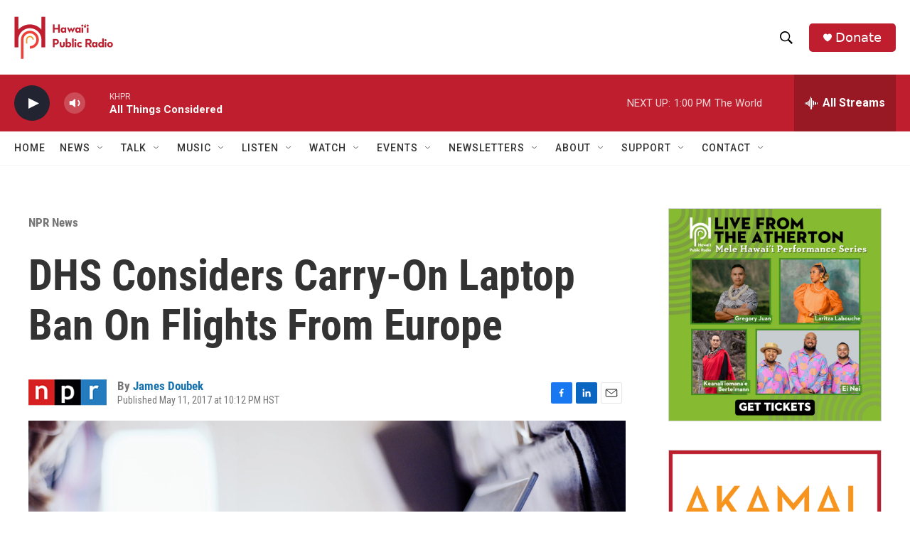

--- FILE ---
content_type: text/html; charset=utf-8
request_url: https://www.google.com/recaptcha/api2/aframe
body_size: 268
content:
<!DOCTYPE HTML><html><head><meta http-equiv="content-type" content="text/html; charset=UTF-8"></head><body><script nonce="sNMaCJsxdY4zk_xo14RhWQ">/** Anti-fraud and anti-abuse applications only. See google.com/recaptcha */ try{var clients={'sodar':'https://pagead2.googlesyndication.com/pagead/sodar?'};window.addEventListener("message",function(a){try{if(a.source===window.parent){var b=JSON.parse(a.data);var c=clients[b['id']];if(c){var d=document.createElement('img');d.src=c+b['params']+'&rc='+(localStorage.getItem("rc::a")?sessionStorage.getItem("rc::b"):"");window.document.body.appendChild(d);sessionStorage.setItem("rc::e",parseInt(sessionStorage.getItem("rc::e")||0)+1);localStorage.setItem("rc::h",'1768863268707');}}}catch(b){}});window.parent.postMessage("_grecaptcha_ready", "*");}catch(b){}</script></body></html>